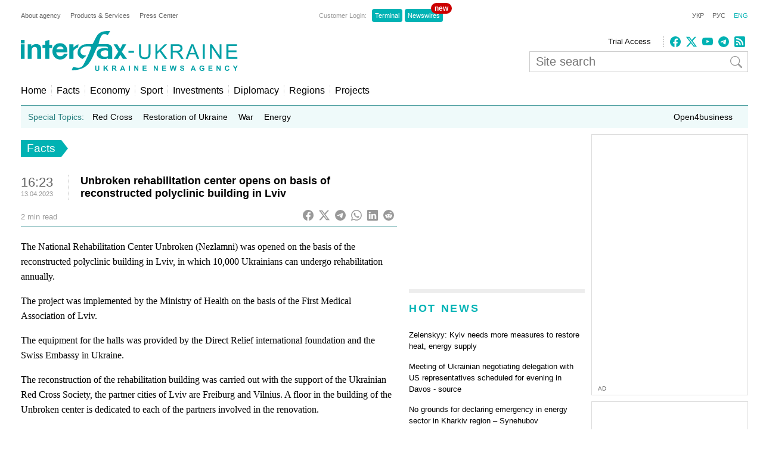

--- FILE ---
content_type: text/html; charset=utf-8
request_url: https://www.google.com/recaptcha/api2/aframe
body_size: 249
content:
<!DOCTYPE HTML><html><head><meta http-equiv="content-type" content="text/html; charset=UTF-8"></head><body><script nonce="f68EW1klsDIOuUNJHydquw">/** Anti-fraud and anti-abuse applications only. See google.com/recaptcha */ try{var clients={'sodar':'https://pagead2.googlesyndication.com/pagead/sodar?'};window.addEventListener("message",function(a){try{if(a.source===window.parent){var b=JSON.parse(a.data);var c=clients[b['id']];if(c){var d=document.createElement('img');d.src=c+b['params']+'&rc='+(localStorage.getItem("rc::a")?sessionStorage.getItem("rc::b"):"");window.document.body.appendChild(d);sessionStorage.setItem("rc::e",parseInt(sessionStorage.getItem("rc::e")||0)+1);localStorage.setItem("rc::h",'1768998628946');}}}catch(b){}});window.parent.postMessage("_grecaptcha_ready", "*");}catch(b){}</script></body></html>

--- FILE ---
content_type: application/x-javascript; charset=utf-8
request_url: https://servicer.idealmedia.io/685179/1?nocmp=1&sessionId=6970c6e5-0f84d&sessionPage=1&sessionNumberWeek=1&sessionNumber=1&cbuster=1768998629935539730420&pvid=7f14f1d0-8998-41b6-8617-871b742b60e6&implVersion=17&lct=1763554860&mp4=1&ap=1&consentStrLen=0&wlid=3cf41132-349c-43a2-b80e-d1c0e4d8c107&uniqId=10b52&niet=4g&nisd=false&jsp=head&evt=%5B%7B%22event%22%3A1%2C%22methods%22%3A%5B1%2C2%5D%7D%2C%7B%22event%22%3A2%2C%22methods%22%3A%5B1%2C2%5D%7D%5D&pv=5&jsv=es6&dpr=1&hashCommit=cbd500eb&apt=2023-04-13T16%3A23%3A38%2B03%3A00&tfre=22443&scale_metric_1=64.00&scale_metric_2=256.00&scale_metric_3=100.00&w=300&h=270&tl=150&tlp=1,2&sz=299x116&szp=1,2&szl=1;2&cxurl=https%3A%2F%2Fen.interfax.com.ua%2Fnews%2Fgeneral%2F903788.html&ref=&lu=https%3A%2F%2Fen.interfax.com.ua%2Fnews%2Fgeneral%2F903788.html
body_size: 1301
content:
var _mgq=_mgq||[];
_mgq.push(["IdealmediaLoadGoods685179_10b52",[
["tsn.ua","11960018","1","Драма на Бойківщині: поліція побачила дивне світло в кучугурі","Випадковий промінь екрана зберіг життя 15-річному юнаку, що п’яний замерзав у заметі.","0","","","","7nMYUDLQj6WlFCnBxCn9VYyI9bSiPTnAqybI-258J9wwTJzDlndJxZG2sYQLxm7SJP9NESf5a0MfIieRFDqB_KZYqVzCSd5s-3-NMY7DW0UGStsJs2-mGtfCi62kDhV4",{"i":"https://s-img.idealmedia.io/n/11960018/120x120/285x0x630x630/aHR0cDovL2ltZ2hvc3RzLmNvbS90LzUwOTE1My9jOGEwMTU5ZjA4Y2UwZjM0MjhiMzA3YTVjMDI1Nzc4My5qcGVn.webp?v=1768998629-FcVin8mS95ApnvdoGbAXEy3ot7x8wqsoS1M16j0Kq0s","l":"https://clck.idealmedia.io/pnews/11960018/i/2906/pp/1/1?h=7nMYUDLQj6WlFCnBxCn9VYyI9bSiPTnAqybI-258J9wwTJzDlndJxZG2sYQLxm7SJP9NESf5a0MfIieRFDqB_KZYqVzCSd5s-3-NMY7DW0UGStsJs2-mGtfCi62kDhV4&utm_campaign=interfax.com.ua&utm_source=interfax.com.ua&utm_medium=referral&rid=f8fc67aa-f6c4-11f0-9a34-d404e6f97680&tt=Direct&att=3&afrd=296&iv=17&ct=1&gdprApplies=0&muid=q0ltqaCx6Nu4&st=-300&mp4=1&h2=RGCnD2pppFaSHdacZpvmnsy2GX6xlGXVu7txikoXAu9RGCPw-Jj4BtYdULfjGweqWZ1ZO-tw1p4XvU9aUf71HQ**","adc":[],"sdl":0,"dl":"","category":"События Украины","dbbr":0,"bbrt":0,"type":"e","media-type":"static","clicktrackers":[],"cta":"Читати далі","cdt":"","tri":"f8fc7c0e-f6c4-11f0-9a34-d404e6f97680","crid":"11960018"}],
["obozrevatel.com","11970160","1","З'явилися несподівані дані про стан сина Кадирова після ДТП","Син глави Чечні Рамзана Кадирова Адам, який потрапив у ДТП у Грозному, \"пішов на проправку\". Кадиров-молодший у момент аварії нібито перебував у кортежі і \"постраждав не страшно\".","0","","","","7nMYUDLQj6WlFCnBxCn9VdKLah5TOn_QDbyvX4tNq4SBDC06fxoXO1cTg6l1owJqJP9NESf5a0MfIieRFDqB_KZYqVzCSd5s-3-NMY7DW0WJ7QOiQFGfkiHGJzdExJPV",{"i":"https://s-img.idealmedia.io/n/11970160/120x120/323x0x462x462/aHR0cDovL2ltZ2hvc3RzLmNvbS90LzIwMjYtMDEvNDI3NTgxLzU5MTc3MTk5ZGVkNTk5Nzk3YTY0OGY4MDJhMDRjMmVlLmpwZWc.webp?v=1768998629-GuA89mTo_PP_-SEYqqAKeLkIegAo2KfCdLLD5SQCGEs","l":"https://clck.idealmedia.io/pnews/11970160/i/2906/pp/2/1?h=7nMYUDLQj6WlFCnBxCn9VdKLah5TOn_QDbyvX4tNq4SBDC06fxoXO1cTg6l1owJqJP9NESf5a0MfIieRFDqB_KZYqVzCSd5s-3-NMY7DW0WJ7QOiQFGfkiHGJzdExJPV&utm_campaign=interfax.com.ua&utm_source=interfax.com.ua&utm_medium=referral&rid=f8fc67aa-f6c4-11f0-9a34-d404e6f97680&tt=Direct&att=3&afrd=296&iv=17&ct=1&gdprApplies=0&muid=q0ltqaCx6Nu4&st=-300&mp4=1&h2=RGCnD2pppFaSHdacZpvmnsy2GX6xlGXVu7txikoXAu9RGCPw-Jj4BtYdULfjGweqWZ1ZO-tw1p4XvU9aUf71HQ**","adc":[],"sdl":0,"dl":"","category":"Общество","dbbr":0,"bbrt":0,"type":"e","media-type":"static","clicktrackers":[],"cta":"Читати далі","cdt":"","tri":"f8fc7c15-f6c4-11f0-9a34-d404e6f97680","crid":"11970160"}],],
{"awc":{},"dt":"desktop","ts":"","tt":"Direct","isBot":1,"h2":"RGCnD2pppFaSHdacZpvmnsy2GX6xlGXVu7txikoXAu9RGCPw-Jj4BtYdULfjGweqWZ1ZO-tw1p4XvU9aUf71HQ**","ats":0,"rid":"f8fc67aa-f6c4-11f0-9a34-d404e6f97680","pvid":"7f14f1d0-8998-41b6-8617-871b742b60e6","iv":17,"brid":32,"muidn":"q0ltqaCx6Nu4","dnt":2,"cv":2,"afrd":296,"consent":true,"adv_src_id":14670}]);
_mgqp();


--- FILE ---
content_type: application/x-javascript; charset=utf-8
request_url: https://servicer.idealmedia.io/688608/1?cmpreason=wvz&sessionId=6970c6e5-0f84d&sessionPage=1&sessionNumberWeek=1&sessionNumber=1&cbuster=1768998629895540851437&pvid=7f14f1d0-8998-41b6-8617-871b742b60e6&implVersion=17&lct=1763554860&mp4=1&ap=1&consentStrLen=0&wlid=1ac00762-e9bc-41f4-9dd7-356b7200d915&uniqId=0b67e&niet=4g&nisd=false&jsp=head&evt=%5B%7B%22event%22%3A1%2C%22methods%22%3A%5B1%2C2%5D%7D%2C%7B%22event%22%3A2%2C%22methods%22%3A%5B1%2C2%5D%7D%5D&pv=5&jsv=es6&dpr=1&hashCommit=cbd500eb&apt=2023-04-13T16%3A23%3A38%2B03%3A00&tfre=22402&scale_metric_1=64.00&scale_metric_2=256.00&scale_metric_3=100.00&w=240&h=548&tli=1&sz=240x132&szp=1,2,3,4&szl=1;2;3;4&cxurl=https%3A%2F%2Fen.interfax.com.ua%2Fnews%2Fgeneral%2F903788.html&ref=&lu=https%3A%2F%2Fen.interfax.com.ua%2Fnews%2Fgeneral%2F903788.html
body_size: 2171
content:
var _mgq=_mgq||[];
_mgq.push(["IdealmediaLoadGoods688608_0b67e",[
["nv.ua","11951902","1","Федоров та Шмигаль подали до ВРУ заяви про відставку: що сталося","Віцепрем'єр-міністр — міністр цифрової трансформації Михайло Федоров та міністр оборони Денис Шмигаль подали до Верховної Ради України заяви про відставку","0","","","","7nMYUDLQj6WlFCnBxCn9VRuyflOlv2McOfNaqM-LmQ7KRN-gZzf4rT-otdviCEQJJP9NESf5a0MfIieRFDqB_KZYqVzCSd5s-3-NMY7DW0XbK9uWeAzSLVCqXbUhYcmd",{"i":"https://s-img.idealmedia.io/n/11951902/90x90/283x3x448x448/aHR0cDovL2ltZ2hvc3RzLmNvbS90LzIwMjYtMDEvNDI1OTc3LzMyZTUzMjM4NGM0YjcyZmMyZTI3ZTRjMmVmOGU1ODkwLmpwZw.webp?v=1768998629-cLXoqvZwVoxWCEi2FS8PsbkzyYFuFgnxTU5Y8iyjmfA","l":"https://clck.idealmedia.io/pnews/11951902/i/3160/pp/1/1?h=7nMYUDLQj6WlFCnBxCn9VRuyflOlv2McOfNaqM-LmQ7KRN-gZzf4rT-otdviCEQJJP9NESf5a0MfIieRFDqB_KZYqVzCSd5s-3-NMY7DW0XbK9uWeAzSLVCqXbUhYcmd&utm_campaign=interfax.com.ua&utm_source=interfax.com.ua&utm_medium=referral&rid=f8f98b3a-f6c4-11f0-9a34-d404e6f97680&tt=Direct&att=3&afrd=296&iv=17&ct=1&gdprApplies=0&muid=q0ltLnynrDu4&st=-300&mp4=1&h2=RGCnD2pppFaSHdacZpvmnsy2GX6xlGXVu7txikoXAu_3Uq9CZQIGhHBl6Galy7GAUxS4U-sB8WxEelr10UWU-Q**","adc":[],"sdl":0,"dl":"","category":"Политика Украины","dbbr":0,"bbrt":0,"type":"e","media-type":"static","clicktrackers":[],"cta":"Читати далі","cdt":"","tri":"f8f9a1ba-f6c4-11f0-9a34-d404e6f97680","crid":"11951902"}],
["tsn.ua","11957692","1","У Львові поліціянтка з ноги напала на жінку, яка прибирала сніг","Львівська міська рада та поліція з’ясовують обставини конфлікту між поліціянткою та двірничкою","0","","","","7nMYUDLQj6WlFCnBxCn9VXfJeoFlmW2SA7CzMl1f6q7WKU2otZZoaxz3_HKTozMhJP9NESf5a0MfIieRFDqB_KZYqVzCSd5s-3-NMY7DW0XFwSXLbfUVWA1E8v_YxpZ4",{"i":"https://s-img.idealmedia.io/n/11957692/90x90/79x0x630x630/aHR0cDovL2ltZ2hvc3RzLmNvbS90LzUwOTE1My9mZjZkN2NlMzJkNTI1YjE3Njg2NGZhYTc1MzE0NjdmOS5qcGVn.webp?v=1768998629-G_3Ev814d4gCPNYS_kK78ESQxiRdx0_kSlAohEo8_FI","l":"https://clck.idealmedia.io/pnews/11957692/i/3160/pp/2/1?h=7nMYUDLQj6WlFCnBxCn9VXfJeoFlmW2SA7CzMl1f6q7WKU2otZZoaxz3_HKTozMhJP9NESf5a0MfIieRFDqB_KZYqVzCSd5s-3-NMY7DW0XFwSXLbfUVWA1E8v_YxpZ4&utm_campaign=interfax.com.ua&utm_source=interfax.com.ua&utm_medium=referral&rid=f8f98b3a-f6c4-11f0-9a34-d404e6f97680&tt=Direct&att=3&afrd=296&iv=17&ct=1&gdprApplies=0&muid=q0ltLnynrDu4&st=-300&mp4=1&h2=RGCnD2pppFaSHdacZpvmnsy2GX6xlGXVu7txikoXAu_3Uq9CZQIGhHBl6Galy7GAUxS4U-sB8WxEelr10UWU-Q**","adc":[],"sdl":0,"dl":"","category":"События Украины","dbbr":0,"bbrt":0,"type":"e","media-type":"static","clicktrackers":[],"cta":"Читати далі","cdt":"","tri":"f8f9a1bf-f6c4-11f0-9a34-d404e6f97680","crid":"11957692"}],
["prozoro.net.ua","11955766","1","Україна йде під воду: ці три міста зникнуть з карти першими","Хоча Україна «схована» в глибині Євразії, може здатися, що проблема підвищення рівня світового океану внаслідок танення льодовиків нас не стосується. Однак це","0","","","","7nMYUDLQj6WlFCnBxCn9VY7rMg-Sg5Ok--njeFRA1E4OSpeDhvGoLfB7tJSB0QDoJP9NESf5a0MfIieRFDqB_KZYqVzCSd5s-3-NMY7DW0U4DBZYvXTDoLYnp8wfAjVV",{"i":"https://s-img.idealmedia.io/n/11955766/90x90/200x0x501x501/aHR0cDovL2ltZ2hvc3RzLmNvbS90LzIwMjYtMDEvNTUyMDAxL2I5NTI5YjA0YmNlODFjYjljN2M1MTkyMGZhNGYwNmRlLmpwZWc.webp?v=1768998629-i50C2yvL9Ri-r-gbCa8aPD5wSO9wzARcpqGjEK_Wj68","l":"https://clck.idealmedia.io/pnews/11955766/i/3160/pp/3/1?h=7nMYUDLQj6WlFCnBxCn9VY7rMg-Sg5Ok--njeFRA1E4OSpeDhvGoLfB7tJSB0QDoJP9NESf5a0MfIieRFDqB_KZYqVzCSd5s-3-NMY7DW0U4DBZYvXTDoLYnp8wfAjVV&utm_campaign=interfax.com.ua&utm_source=interfax.com.ua&utm_medium=referral&rid=f8f98b3a-f6c4-11f0-9a34-d404e6f97680&tt=Direct&att=3&afrd=296&iv=17&ct=1&gdprApplies=0&muid=q0ltLnynrDu4&st=-300&mp4=1&h2=RGCnD2pppFaSHdacZpvmnsy2GX6xlGXVu7txikoXAu_3Uq9CZQIGhHBl6Galy7GAUxS4U-sB8WxEelr10UWU-Q**","adc":[],"sdl":0,"dl":"","category":"Общество Украины","dbbr":1,"bbrt":0,"type":"e","media-type":"static","clicktrackers":[],"cta":"Читати далі","cdt":"","tri":"f8f9a1c2-f6c4-11f0-9a34-d404e6f97680","crid":"11955766"}],
["nv.ua","11961683","1","Здивуєтесь, хто пішов на співпрацю з НАБУ, щоб спіймати Тимошенко","НАБУ і САП опублікували аудіозапис від 12 січня, на якому зафіксована розмова очільниці Батьківщини Юлії Тимошенко, якій вручили підозру у пропозиції хабаря, з іншим поки не встановленим депутатом","0","","","","7nMYUDLQj6WlFCnBxCn9VXHa_e8O9sZ7WdmMAH0qqb7ocqwLB31PFRkBwMGVkYN4JP9NESf5a0MfIieRFDqB_KZYqVzCSd5s-3-NMY7DW0XtF1TYUv4NCMg36OXP_-7p",{"i":"https://s-img.idealmedia.io/n/11961683/90x90/143x0x520x520/aHR0cDovL2ltZ2hvc3RzLmNvbS90LzIwMjYtMDEvNDI1OTc3LzQ4NjQ2YWUyODU0NTY4Y2FlNDliNzU1ZmVmYzc5ZmQxLmpwZWc.webp?v=1768998629-VOkboSJSUFN4C5KeMGIfvY4c5bOjwOz8pB1Ss28-vT0","l":"https://clck.idealmedia.io/pnews/11961683/i/3160/pp/4/1?h=7nMYUDLQj6WlFCnBxCn9VXHa_e8O9sZ7WdmMAH0qqb7ocqwLB31PFRkBwMGVkYN4JP9NESf5a0MfIieRFDqB_KZYqVzCSd5s-3-NMY7DW0XtF1TYUv4NCMg36OXP_-7p&utm_campaign=interfax.com.ua&utm_source=interfax.com.ua&utm_medium=referral&rid=f8f98b3a-f6c4-11f0-9a34-d404e6f97680&tt=Direct&att=3&afrd=296&iv=17&ct=1&gdprApplies=0&muid=q0ltLnynrDu4&st=-300&mp4=1&h2=RGCnD2pppFaSHdacZpvmnsy2GX6xlGXVu7txikoXAu_3Uq9CZQIGhHBl6Galy7GAUxS4U-sB8WxEelr10UWU-Q**","adc":[],"sdl":0,"dl":"","category":"Общество Украины","dbbr":0,"bbrt":0,"type":"e","media-type":"static","clicktrackers":[],"cta":"Читати далі","cdt":"","tri":"f8f9a1c4-f6c4-11f0-9a34-d404e6f97680","crid":"11961683"}],],
{"awc":{},"dt":"desktop","ts":"","tt":"Direct","isBot":1,"h2":"RGCnD2pppFaSHdacZpvmnsy2GX6xlGXVu7txikoXAu_3Uq9CZQIGhHBl6Galy7GAUxS4U-sB8WxEelr10UWU-Q**","ats":0,"rid":"f8f98b3a-f6c4-11f0-9a34-d404e6f97680","pvid":"7f14f1d0-8998-41b6-8617-871b742b60e6","iv":17,"brid":32,"muidn":"q0ltLnynrDu4","dnt":2,"cv":2,"afrd":296,"consent":true,"adv_src_id":14670}]);
_mgqp();
